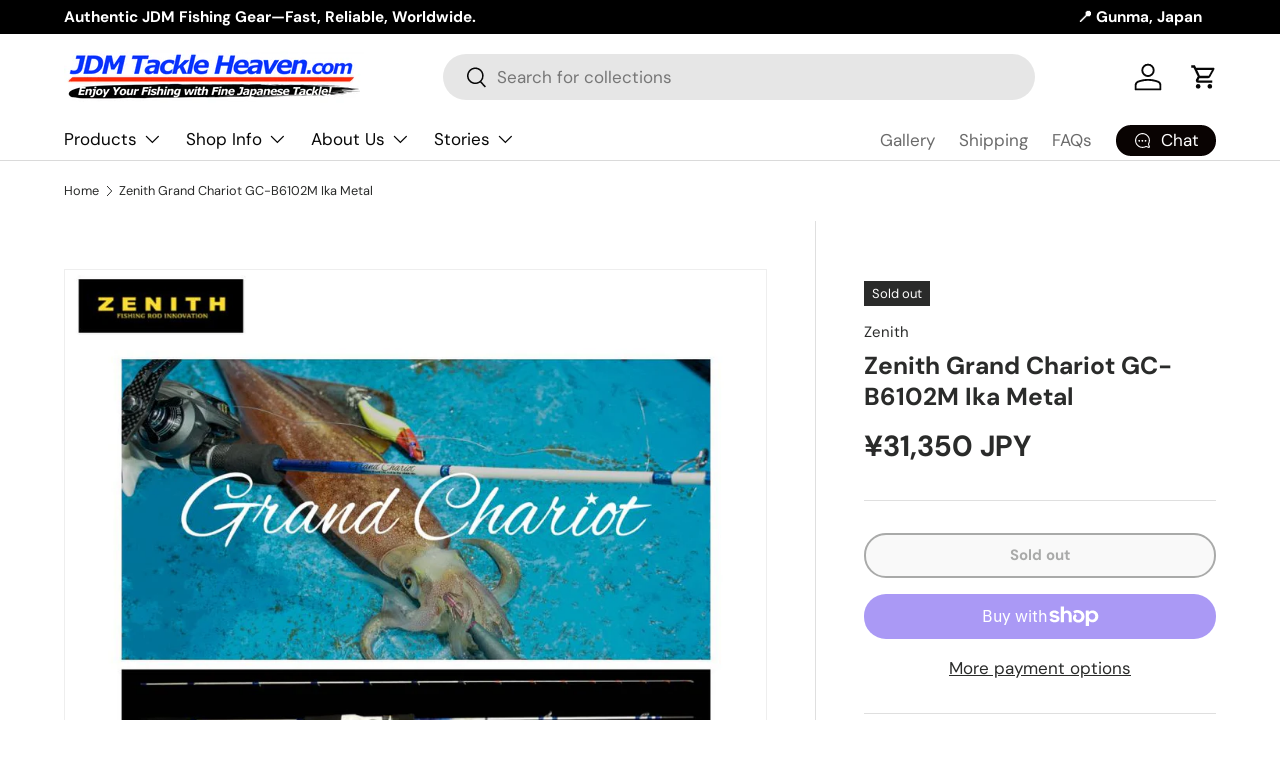

--- FILE ---
content_type: text/javascript; charset=utf-8
request_url: https://jdmtackleheaven.com/products/zenith-grand-chariot-ikametal-gc-b6102m.js
body_size: 590
content:
{"id":7311448244342,"title":"Zenith Grand Chariot GC-B6102M Ika Metal","handle":"zenith-grand-chariot-ikametal-gc-b6102m","description":"\u003cp\u003e\u003cstrong style=\"font-weight: bold;\"\u003e\u003cspan style=\"color: rgb(255, 0, 0);\"\u003eCondition\u003c\/span\u003e\u003c\/strong\u003e\u003cstrong\u003e:\u003c\/strong\u003e\u003cbr\u003eBrand New.\u003cbr\u003e\u003cbr\u003e\u003cstrong\u003e\u003cspan style=\"color: #ff0000;\"\u003eSpecifics:\u003c\/span\u003e\u003c\/strong\u003e\u003cbr\u003eRod Length: 2.08m\u003cbr\u003eNumber of Pieces: 2\u003cbr\u003eFolded Length: 107cm\u003cbr\u003eRod Weight: 103g\u003cbr\u003eRod Power: Medium\u003cbr\u003eLure Weight: Max 20g\u003cbr\u003eLine Weight: PE Max #1.0\u003c\/p\u003e","published_at":"2024-06-17T19:41:19+09:00","created_at":"2024-06-17T19:19:10+09:00","vendor":"Zenith","type":"Eging Squid Jigging Rods","tags":["Availability_Available","backorder","Brand_Zenith","Category_Offshore Squid Jigging","Category_Other Offshore Game","Condition_New","Floor_Saltwater","Foor_Offshore","Price Rate_1.00","Shipping_EMS 1.25kg","Type_Baitcasting Rod","Type_Egi","Wholesale Rate_0.65"],"price":3135000,"price_min":3135000,"price_max":3135000,"available":false,"price_varies":false,"compare_at_price":3135000,"compare_at_price_min":3135000,"compare_at_price_max":3135000,"compare_at_price_varies":false,"variants":[{"id":41318837354614,"title":"Default Title","option1":"Default Title","option2":null,"option3":null,"sku":"4526871054509","requires_shipping":true,"taxable":false,"featured_image":null,"available":false,"name":"Zenith Grand Chariot GC-B6102M Ika Metal","public_title":null,"options":["Default Title"],"price":3135000,"weight":1220,"compare_at_price":3135000,"inventory_quantity":null,"inventory_management":"shopify","inventory_policy":"continue","barcode":"4526871054509","requires_selling_plan":false,"selling_plan_allocations":[]}],"images":["\/\/cdn.shopify.com\/s\/files\/1\/1106\/3460\/files\/GrandChariotBaitcastingIkaMetal_c0dbd3a5-0861-42c0-9758-686ee47a7f83.jpg?v=1718624032"],"featured_image":"\/\/cdn.shopify.com\/s\/files\/1\/1106\/3460\/files\/GrandChariotBaitcastingIkaMetal_c0dbd3a5-0861-42c0-9758-686ee47a7f83.jpg?v=1718624032","options":[{"name":"Title","position":1,"values":["Default Title"]}],"url":"\/products\/zenith-grand-chariot-ikametal-gc-b6102m","media":[{"alt":null,"id":24514541944950,"position":1,"preview_image":{"aspect_ratio":1.333,"height":720,"width":960,"src":"https:\/\/cdn.shopify.com\/s\/files\/1\/1106\/3460\/files\/GrandChariotBaitcastingIkaMetal_c0dbd3a5-0861-42c0-9758-686ee47a7f83.jpg?v=1718624032"},"aspect_ratio":1.333,"height":720,"media_type":"image","src":"https:\/\/cdn.shopify.com\/s\/files\/1\/1106\/3460\/files\/GrandChariotBaitcastingIkaMetal_c0dbd3a5-0861-42c0-9758-686ee47a7f83.jpg?v=1718624032","width":960}],"requires_selling_plan":false,"selling_plan_groups":[]}

--- FILE ---
content_type: text/javascript
request_url: https://jdmtackleheaven.com/cdn/shop/t/96/assets/contact-replace-channeltalk.js?v=89878285007016099501764913703
body_size: -675
content:
document.addEventListener('DOMContentLoaded', function() {
  var links = document.querySelectorAll('a[href="/pages/inquiries"]');
  links.forEach(function(link) {
    link.setAttribute('onclick', "ChannelIO('showMessenger'); return false;");
  });
});

--- FILE ---
content_type: text/javascript; charset=utf-8
request_url: https://cax.channel.io/shopify/plugins/a3aca489-756e-4696-97c3-e7bec55fbe72.js?shop=jdm-tackle-heaven.myshopify.com
body_size: 937
content:
function availableBrowser(){var n=window.navigator.userAgent,e=n.indexOf("MSIE ");return!(0<e)||10<=parseInt(n.substring(e+5,n.indexOf(".",e)),10)}availableBrowser()&&(()=>{var e,o,a=window;a.ChannelIO?(window.console.error||window.console.log||function(){})("ChannelIO script included twice."):(window.document,(e=function(){e.c(arguments)}).q=[],e.c=function(n){e.q.push(n)},a.ChannelIO=e,o=!1,"complete"===document.readyState?n():window.attachEvent?window.attachEvent("onload",n):(window.addEventListener("DOMContentLoaded",n,!1),window.addEventListener("load",n,!1)));function n(){var n,e,t;o||(o=!0,"undefined"==typeof jQuery||!jQuery.get||parseFloat(jQuery.fn.jquery)<1.7?(n="//ajax.googleapis.com/ajax/libs/jquery/3.1.0/jquery.min.js",e=function(){window.jQuery191=jQuery.noConflict(!0),i(window.jQuery191)},(t=document.createElement("script")).type="text/javascript",t.readyState?t.onreadystatechange=function(){"loaded"!=t.readyState&&"complete"!=t.readyState||(t.onreadystatechange=null,e())}:t.onload=function(){e()},t.src=n,document.getElementsByTagName("head")[0].appendChild(t)):i(jQuery))}function i(t){t.get("/apps/channel-io-proxy/profile.liquid",function(n){n=n,(e=document.createElement("div")).innerHTML=n,(n=document.createDocumentFragment()).appendChild(e);var e=n.querySelector("#channel-io-widget");t("body").append(e),window.channelBootConfig?window.channelBootConfig.pluginKey="a3aca489-756e-4696-97c3-e7bec55fbe72":window.channelBootConfig={pluginKey:"a3aca489-756e-4696-97c3-e7bec55fbe72"},window.channelBootConfig.scriptProvider="channel",window.channelBootConfig.scriptPlatform="appShopify",window.channelBootConfig.scriptVersion="1.0.0",a.ChannelIOInitialized||(a.ChannelIOInitialized=!0,(n=document.createElement("script")).type="text/javascript",n.async=!0,n.src="https://cdn.channel.io/plugin/ch-plugin-web.js",n.charset="UTF-8",(e=document.getElementsByTagName("script")[0]).parentNode.insertBefore(n,e),window.ChannelIO&&window.ChannelIO("boot",window.channelBootConfig))});var n="/products/";document.location.pathname&&document.location.pathname.length>n.length&&0<=(n=document.location.pathname.indexOf(n))&&t.get(document.location.pathname.substring(n)+".js",function(n){ChannelIO("track","ProductView",{id:n.id,name:n.title,amount:n.price/100})},"json")}})();